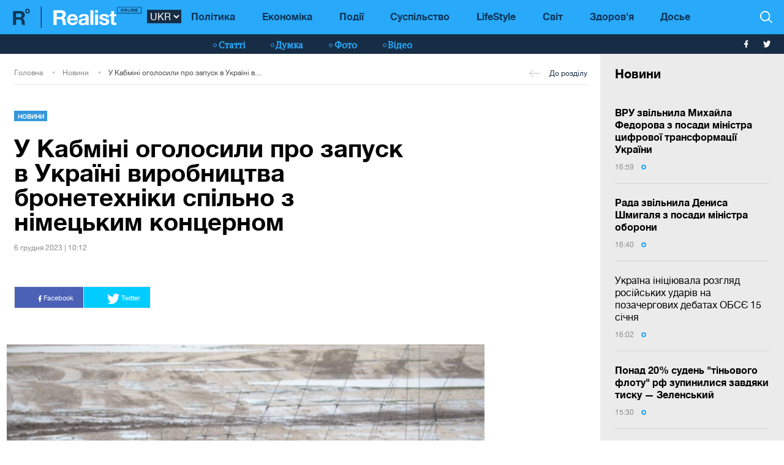

--- FILE ---
content_type: text/html; charset=UTF-8
request_url: https://realist.online/ukr/news/u-kabmini-oholosili-pro-zapusk-v-ukrajini-virobnitstva-bronetekhniki-spilno-z-nimetskim-kontsernom-
body_size: 13315
content:
    <!DOCTYPE html>
    <html lang="uk">
                    <head>
    <meta charset="utf-8">
    <meta http-equiv="X-UA-Compatible" content="IE=edge">
    <meta name="viewport" content="width=device-width, initial-scale=1">
    
        <title>Rheinmetall та Україна запускають спільне виробництва бронетехніки</title>    <meta name="description" content="Україна спільно з найбільшим німецьким збройним концерном Rheinmetall вже найближчим часом запустять виробництво бронетехніки.
Про під час чергового засідання Кабінету міністрів повідомив прем&#039;єр-міністр України Денис Шмигаль.
За його словами, виробництво важкого броньованого озброєння планують запустити вже у найближчій перспективі.
&quot;Це флагманський проєкт єднання сил України та європейських зброярів&quot;, - сказав прем&#039;єр, зазначивши, що в подальшому Україна спільно з партнерам" class="js-meta" />        
    <meta name="google-site-verification" content="lhSer1jyyuRiJ-ZpOF58dXBcxoba-zsQT0WHYRsS-ms" />

        
            
    
    <meta name="twitter:card" content="summary">
    <meta name="twitter:title" content="У Кабміні оголосили про запуск в Україні виробництва бронетехніки спільно з німецьким концерном ">
    <meta name="twitter:image" content="https://realist.online/img/article/1307/19_og_image-v1701855399.png">

    <meta property="og:title" content="У Кабміні оголосили про запуск в Україні виробництва бронетехніки спільно з німецьким концерном ">
    <meta property="og:description" content="">
    <meta property="og:url" content="https://realist.online/ukr/news/u-kabmini-oholosili-pro-zapusk-v-ukrajini-virobnitstva-bronetekhniki-spilno-z-nimetskim-kontsernom-" />
    <meta property="og:image" content="https://realist.online/img/article/1307/19_og_image-v1701855399.png" />
    <meta property="og:type" content="article"/>
    <meta property="og:image:width" content="1200" />
    <meta property="og:image:height" content="678" />

    <link href="/user/css/realist-min-v108.css" rel="stylesheet">
    <link href="/user/css/mfix5-v26.css" rel="stylesheet">

    <script async src="https://pagead2.googlesyndication.com/pagead/js/adsbygoogle.js?client=ca-pub-4708441813994321" crossorigin="anonymous"></script>
    <script async src="https://pagead2.googlesyndication.com/pagead/js/adsbygoogle.js?client=ca-pub-5905182425492370" crossorigin="anonymous"></script>

                                                        <link rel="preload" as="image" href="/img/article/1307/19_large-v1701855398.png"/>
            <link rel="preload" as="image" href="/img/article/1307/19_tn-v1701855397.png"/>
            
            
                

            <script type="application/ld+json">
        {
            "@context": "http://schema.org",
            "@type": "NewsArticle",
            "mainEntityOfPage": {
                "@type": "WebPage",
                "@id": "https://realist.online/ukr/news/u-kabmini-oholosili-pro-zapusk-v-ukrajini-virobnitstva-bronetekhniki-spilno-z-nimetskim-kontsernom-"
            },
            "headline": "У Кабміні оголосили про запуск в Україні виробництва бронетехніки спільно з німецьким концерном ",
                        "image":  ["https://realist.online/img/article/1307/19_main-v1701855397.png"],
                "datePublished": "2023-12-06T10:12:00+02:00",
                "dateCreated": "2023-12-06T10:12:00+02:00",
                    "dateModified": "2026-01-14T05:07:36+02:00",
                    "publisher": {
                "@type": "Organization",
                "name": "Realist.online",
                "logo": {
                    "@type": "ImageObject",
                    "url": "https://realist.online/user/img/realist-logo.png",
                    "width": 264,
                    "height": 46
                }
            },
            "author": {
                "@type": "Organization",
                "name": "Realist.online"
            },
            "description": ""
        }</script>
    
            <script type="application/ld+json">
        {
            "@context": "http://schema.org/", 
            "@type": "BreadcrumbList", 
            "itemListElement": [
                { 
                "@type": "ListItem", 
                "position": "1", 
                "item": { 
                    "@id": "https://realist.online/ukr", 
                    "name": "Головна" 
                } 
                },
                {
                "@type": "ListItem", 
                "position": "2", 
                "item": { 
                    "@id": "https://realist.online/ukr/news", 
                    "name": "Новини" 
                } 
                },
                {
                "@type": "ListItem", 
                "position": "3", 
                "item": { 
                    "@id": "https://realist.online/ukr/news/u-kabmini-oholosili-pro-zapusk-v-ukrajini-virobnitstva-bronetekhniki-spilno-z-nimetskim-kontsernom-", 
                    "name": "У Кабміні оголосили про запуск в Україні виробництва бронетехніки спільно з німецьким концерном " 
                } 
                }
            ]
        }
        </script>
        
    <link rel="shortcut icon" href="/user/img/favicon.ico" type="image/x-icon">

    
            

                <link rel="canonical" href="https://realist.online/ukr/news/u-kabmini-oholosili-pro-zapusk-v-ukrajini-virobnitstva-bronetekhniki-spilno-z-nimetskim-kontsernom-"/>
        <link rel="alternate" href="https://realist.online/ukr/news/u-kabmini-oholosili-pro-zapusk-v-ukrajini-virobnitstva-bronetekhniki-spilno-z-nimetskim-kontsernom-" hreflang="uk-UA"/>
                        <link rel="alternate" href="https://realist.online/news/v-kabmine-objavili-o-zapuske-v-ukraine-proizvodstva-bronetekhniki-sovmestno-s-nemetskim-kontsernom" hreflang="ru-UA"/>
            
            <link rel="amphtml" href="https://realist.online/ukr/amp/news/u-kabmini-oholosili-pro-zapusk-v-ukrajini-virobnitstva-bronetekhniki-spilno-z-nimetskim-kontsernom-">
    
    <script async src="https://pagead2.googlesyndication.com/pagead/js/adsbygoogle.js?client=ca-pub-6199736419428429" crossorigin="anonymous"></script>

    <!-- Google tag (gtag.js) -->
    <script async src="https://www.googletagmanager.com/gtag/js?id=G-0ZC460X59H"></script>
    <script>
        window.dataLayer = window.dataLayer || [];
        function gtag(){dataLayer.push(arguments);}
        gtag('js', new Date());

        gtag('config', 'G-0ZC460X59H');
    </script>

    <script>
        var loadsrcscache = [];
        load_srcs = function(sources, callback) {
            loadsrcscache.push([sources, callback]);
        }
    </script>
</head>

                                                            <body class="open-news">
            <div class="sbody">
                
                                    <script src="https://cdn.admixer.net/scripts3/loader2.js" async
                            data-inv="//inv-nets.admixer.net/"
                            data-r="single"
                            data-sender="admixer"
                            data-bundle="desktop"></script>
                    <script type='text/javascript'>
                        (window.globalAmlAds = window.globalAmlAds || []).push(function() {
                        globalAml.defineSlot({z: '008b0fad-8b34-455b-89d4-52129a977b75', ph: 'admixer_008b0fad8b34455b89d452129a977b75_zone_63499_sect_18531_site_13860', i: 'inv-nets', s:'d6188603-55af-49b3-b884-f8bd1f289d30', sender: 'admixer'});
                        globalAml.singleRequest("admixer");});
                    </script>
                                
                 
<header>
    <style>
        [data-place="45"] .banner img {
            max-height:88px;
            display:block;
            margin: 0 auto;
        }
    </style>
    <div class="header">
        <div class="menu-top" data-js="menu"> 
            
            <div class="inner relative">           
                <a href="/ukr" class="logo fl-left"><img src="/user/img/logo.svg" alt="Realist logo"></a>

                <select class="switcher js-lang-switch"> 
                                                                                                                                                                        <option data-lset="1"  value="/news/v-kabmine-objavili-o-zapuske-v-ukraine-proizvodstva-bronetekhniki-sovmestno-s-nemetskim-kontsernom">RUS</option>
                                                                                                                                                    <option data-lset="2" selected value="#">UKR</option>
                                    </select>

                <div class="btns-border btns-mobile clearfix fl-left">
                    <div class="themes fl-left" data-js="panel" data-type="themes">
                        <span class="icon-themes">
                            <img class="svg" src="/user/img/themes.svg" alt="themes" width="13" height="9">
                        </span>
                    </div>
                    <div class="stream fl-left" data-js="panel" data-type="news">
                        <span class="icon-stream">
                            <img class="svg" src="/user/img/stream1.svg" alt="stream" width="13" height="9">

                        </span>
                    </div>
                </div>
                <div class="menu-btns p-y-2">
                    <div class="mobile-btn fl-left" data-js="mobileMenu" style='display: none'>
                        <span class="mobile-sign"></span>Розділи
                    </div>
                    <div class="btns-border btns-border-bottom clearfix fl-left">
                    </div>
                    <div class="search fl-right" data-js="search" search-top>

                        <img class="svg" src="/user/img/search.svg" alt="search" width="12" height="12">

                    </div>
                </div>
                <input type="checkbox" id="nav-trigger" class="nav-trigger" style='display: none'/>
                <label class='nav-trigger-label' for="nav-trigger">
                <div><span class="mobile-sign"></span>Розділи</div>
                </label>
                <nav class="menu-wr">
                    <ul class="menu" mainmenu>
                                                                                                                                                                                <li class="link-item"><a href="/ukr/politika" class="link ">Політика</a></li>
                                                                                                                                                                                                            <li class="link-item"><a href="/ukr/ekonomika" class="link ">Економіка</a></li>
                                                                                                                                                                                                            <li class="link-item"><a href="/ukr/incident" class="link ">Події</a></li>
                                                                                                                                                                                                            <li class="link-item"><a href="/ukr/society" class="link ">Суспільство</a></li>
                                                                                                                                                                                                            <li class="link-item"><a href="/ukr/life" class="link ">LifeStyle</a></li>
                                                                                                                                                                                                            <li class="link-item"><a href="/ukr/mir" class="link ">Світ</a></li>
                                                                                                                                                                                                            <li class="link-item"><a href="/ukr/health" class="link ">Здоров'я</a></li>
                                                                            <li class="link-item">
                            <a href="/ukr/files/persons" class="link ">
                                Досье
                            </a>
                        </li>
                    </ul>
                </nav>
                
                <div class="panel-search">
                    <div class="input-wr">
                        <input type="text" placeholder="Пошук по сайту" class="input" id="top-search" search-top>
                    </div>
                </div>
            </div>
        </div>    
        <div class="menu-bottom">
            <div class="inner relative clearfix">
                <div class="menu-bottom-left">
                    <div class="rates fl-left clearfix">
                    </div>
                </div>
                <nav class="menu-wr" reloadable data-block="menu-bottom" data-fade="false">
                    <ul class="menu">
                                                                                                                                                                                <li class="hashtag-item">
                                    <a href="/ukr/publications" class="hashtag"><span class="hashtag-sign htsmall"></span>Статті</a>
                                </li>
                                                                                                                                                                                                                                                                                                                                                                                                                                                                                                                                                                    <li class="hashtag-item">
                                    <a href="/ukr/group/blog" class="hashtag"><span class="hashtag-sign htsmall"></span>Думка</a>
                                </li>
                                                                                                                                                                                                            <li class="hashtag-item">
                                    <a href="/ukr/group/fotoreportazh" class="hashtag"><span class="hashtag-sign htsmall"></span>Фото</a>
                                </li>
                                                                                                                                                                                                            <li class="hashtag-item">
                                    <a href="/ukr/group/video" class="hashtag"><span class="hashtag-sign htsmall"></span>Відео</a>
                                </li>
                                                                        </ul>
                </nav>
                <div class="social">
                    <a href="https://www.facebook.com/people/Realist-Online/100087422393232/" rel="nofollow" class="fb" target="_blank">
                        <img class="svg" src="/user/img/fb-wh.svg" alt="fb-wh" width="6" height="12">
                    </a>
                    <a href="https://twitter.com/realist_online" rel="nofollow" class="tw" target="_blank">
                        <img class="svg" src="/user/img/tw-wh.svg" alt="tw-wh" width="20" height="18">
                    </a>
                </div>
            </div>
        </div>
    </div>
</header>                  <style>aside > section > .sunsite_actions {position: relative;}.mob_close {margin: 0;display: block;width: 33px !important;position: absolute;top: 0;right: 0;height: 33px;background: #fff;z-index: 110000}.mob_close .btn_close_b {margin: 0;display: block;width: 33px !important;height: 33px;background-image: url("[data-uri]");background-size: 100%;cursor: pointer}.section-menu {display: flex;flex-direction: column;justify-content: space-between;}</style>



    <aside>
        <section class="section-menu section-news grey-item mfix">
                        <div data-action="banners" data-place="63" data-page="2900" class="sunsite_actions"></div>
    
    <section class="list">
        <div class="themes-title themes-title-inside m-t-pol p-t-2 p-x-3 p-b-2">Новини</div>

        <section class="panel-no-image-short clearfix js-append-stream">
                        
                            
                <section class="panel panel-text relative">
                    <section class="news-list">
                                                <a href="/ukr/news/vru-zvilnila-mikhajla-fedorova-z-posadi-ministra-tsifrovoji-transformatsiji-ukrajini" class="news-title" data-edit="141824,2900" data-absnum="141824">
                                                            <strong>ВРУ звільнила Михайла Федорова з посади міністра цифрової трансформації України</strong>
                                                    </a>

                        
                        <div class="panel-date">
                            <span class="date-sign">
                                16:59
                                <span class="circle"></span>
                            </span>
                        </div>
                    </section>
                    <div class="line-bottom"></div>
                </section>

                                            
                <section class="panel panel-text relative">
                    <section class="news-list">
                                                <a href="/ukr/news/rada-zvilnila-denisa-shmihalja-z-posadi-ministra-oboroni" class="news-title" data-edit="141823,2900" data-absnum="141823">
                                                            <strong>Рада звільнила Дениса Шмигаля з посади міністра оборони</strong>
                                                    </a>

                        
                        <div class="panel-date">
                            <span class="date-sign">
                                16:40
                                <span class="circle"></span>
                            </span>
                        </div>
                    </section>
                    <div class="line-bottom"></div>
                </section>

                                            
                <section class="panel panel-text relative">
                    <section class="news-list">
                                                <a href="/ukr/news/ukrajina-initsijuvala-rozhljad-rosijskikh-udariv-na-pozacherhovikh-debatakh-obsje-15-sichnja" class="news-title" data-edit="141822,2900" data-absnum="141822">
                                                            Україна ініціювала розгляд російських ударів на позачергових дебатах ОБСЄ 15 січня
                                                                                    </a>

                        
                        <div class="panel-date">
                            <span class="date-sign">
                                16:02
                                <span class="circle"></span>
                            </span>
                        </div>
                    </section>
                    <div class="line-bottom"></div>
                </section>

                                            
                <section class="panel panel-text relative">
                    <section class="news-list">
                                                <a href="/ukr/news/ponad-20-suden-tinovoho-flotu-rf-zupinilisja-zavdjaki-tisku-zelenskij" class="news-title" data-edit="141821,2900" data-absnum="141821">
                                                            <strong>Понад 20% судень "тіньового флоту" рф зупинилися завдяки тиску — Зеленський</strong>
                                                    </a>

                        
                        <div class="panel-date">
                            <span class="date-sign">
                                15:30
                                <span class="circle"></span>
                            </span>
                        </div>
                    </section>
                    <div class="line-bottom"></div>
                </section>

                                            
                <section class="panel panel-text relative">
                    <section class="news-list">
                                                <a href="/ukr/news/voroh-atakuvav-enerhoobjekti-zaporizhzhja-poraneno-dvokh-pratsivnits-oblenerho-video" class="news-title" data-edit="141820,2900" data-absnum="141820">
                                                            Ворог атакував енергооб'єкти Запоріжжя: поранено двох працівниць обленерго (відео)
                                                                                    </a>

                        
                        <div class="panel-date">
                            <span class="date-sign">
                                15:12
                                <span class="circle"></span>
                            </span>
                        </div>
                    </section>
                    <div class="line-bottom"></div>
                </section>

                                            
                <section class="panel panel-text relative">
                    <section class="news-list">
                                                <a href="/ukr/news/vru-zvilnila-z-posadi-holovi-sbu-vasilja-maljuka" class="news-title" data-edit="141819,2900" data-absnum="141819">
                                                            <strong>ВРУ звільнила з посади голови СБУ Василя Малюка</strong>
                                                    </a>

                        
                        <div class="panel-date">
                            <span class="date-sign">
                                14:20
                                <span class="circle"></span>
                            </span>
                        </div>
                    </section>
                    <div class="line-bottom"></div>
                </section>

                                            
                <section class="panel panel-text relative">
                    <section class="news-list">
                                                <a href="/ukr/news/urjad-pratsjuje-nad-vidnovlennjam-enerhozabezpechennja-pislja-vorozhikh-obstriliv-sviridenko" class="news-title" data-edit="141818,2900" data-absnum="141818">
                                                            Уряд працює над відновленням енергозабезпечення після ворожих обстрілів — Свириденко
                                                                                    </a>

                        
                        <div class="panel-date">
                            <span class="date-sign">
                                14:11
                                <span class="circle"></span>
                            </span>
                        </div>
                    </section>
                    <div class="line-bottom"></div>
                </section>

                                            
                <section class="panel panel-text relative">
                    <section class="news-list">
                                                <a href="/ukr/news/na-donechchini-troje-ljudej-zahinuli-troje-poraneno-pislja-rosijskikh-atak-foto" class="news-title" data-edit="141817,2900" data-absnum="141817">
                                                            На Донеччині троє людей загинули, троє поранено після російських атак (фото)
                                                                                    </a>

                        
                        <div class="panel-date">
                            <span class="date-sign">
                                13:35
                                <span class="circle"></span>
                            </span>
                        </div>
                    </section>
                    <div class="line-bottom"></div>
                </section>

                                            
                <section class="panel panel-text relative">
                    <section class="news-list">
                                                <a href="/ukr/news/za-chas-povnomasshtabnoji-vijni-rosija-vipustila-po-ukrajini-ponad-13-000-raket-sirskij" class="news-title" data-edit="141816,2900" data-absnum="141816">
                                                            За час повномасштабної війни росія випустила по Україні понад 13 000 ракет — Сирський
                                                                                    </a>

                        
                        <div class="panel-date">
                            <span class="date-sign">
                                13:08
                                <span class="circle"></span>
                            </span>
                        </div>
                    </section>
                    <div class="line-bottom"></div>
                </section>

                                            
                <section class="panel panel-text relative">
                    <section class="news-list">
                                                <a href="/ukr/news/zelenskij-proviv-rozmovu-z-premjerom-niderlandiv-pro-shcho-hovorili" class="news-title" data-edit="141815,2900" data-absnum="141815">
                                                            Зеленський провів розмову з прем'єром Нідерландів: про що говорили
                                                                                    </a>

                        
                        <div class="panel-date">
                            <span class="date-sign">
                                12:43
                                <span class="circle"></span>
                            </span>
                        </div>
                    </section>
                    <div class="line-bottom"></div>
                </section>

                                            
                <section class="panel panel-text relative">
                    <section class="news-list">
                                                <a href="/ukr/news/vorozhi-bpla-znovu-atakuvali-odesu-postrazhdalo-shestero-ljudej-foto" class="news-title" data-edit="141814,2900" data-absnum="141814">
                                                            Ворожі БпЛА знову атакували Одесу: постраждало шестеро людей (фото)
                                                                                    </a>

                        
                        <div class="panel-date">
                            <span class="date-sign">
                                11:37
                                <span class="circle"></span>
                            </span>
                        </div>
                    </section>
                    <div class="line-bottom"></div>
                </section>

                                            
                <section class="panel panel-text relative">
                    <section class="news-list">
                                                <a href="/ukr/news/chotiri-ljudini-zahinulo-11-postrazhdali-vnaslidok-obstriliv-rf-kharkivshchini-natspolitsija" class="news-title" data-edit="141813,2900" data-absnum="141813">
                                                            Чотири людини загинуло, 11 постраждали внаслідок обстрілів рф Харківщини — Нацполіція
                                                                                    </a>

                        
                        <div class="panel-date">
                            <span class="date-sign">
                                11:17
                                <span class="circle"></span>
                            </span>
                        </div>
                    </section>
                    <div class="line-bottom"></div>
                </section>

                                            
                <section class="panel panel-text relative">
                    <section class="news-list">
                                                <a href="/ukr/news/vnaslidok-rosijskoho-udaru-zahinuli-ljudi-sotni-tisjach-rodin-bez-svitla-zelenskij" class="news-title" data-edit="141812,2900" data-absnum="141812">
                                                            Внаслідок російського удару загинули люди, сотні тисяч родин без світла — Зеленський
                                                                                    </a>

                        
                        <div class="panel-date">
                            <span class="date-sign">
                                10:56
                                <span class="circle"></span>
                            </span>
                        </div>
                    </section>
                    <div class="line-bottom"></div>
                </section>

                                            
                <section class="panel panel-text relative">
                    <section class="news-list">
                                                <a href="/ukr/news/zsu-urazili-pidprijemstvo-z-virobnitstva-bpla-v-rf-ta-nizku-tsilej-voroha-na-tot-henshtab" class="news-title" data-edit="141811,2900" data-absnum="141811">
                                                            <strong>ЗСУ уразили підприємство з виробництва БпЛА в рф та низку цілей ворога на ТОТ — Генштаб</strong>
                                                    </a>

                        
                        <div class="panel-date">
                            <span class="date-sign">
                                10:34
                                <span class="circle"></span>
                            </span>
                        </div>
                    </section>
                    <div class="line-bottom"></div>
                </section>

                                            
                <section class="panel panel-text relative">
                    <section class="news-list">
                                                <a href="/ukr/news/vnochi-rosija-atakuvala-ukrajinu-25-raketami-ta-293-bpla-povitrjani-sili" class="news-title" data-edit="141810,2900" data-absnum="141810">
                                                            Вночі росія атакувала Україну 25 ракетами та 293 БпЛА — Повітряні Сили
                                                                                    </a>

                        
                        <div class="panel-date">
                            <span class="date-sign">
                                10:24
                                <span class="circle"></span>
                            </span>
                        </div>
                    </section>
                    <div class="line-bottom"></div>
                </section>

                                            
                <section class="panel panel-text relative">
                    <section class="news-list">
                                                <a href="/ukr/news/pidlitku-jakij-u-kijevi-z-nozhem-napav-na-vchitelku-ta-odnoklasnika-povidomili-pro-pidozru" class="news-title" data-edit="141809,2900" data-absnum="141809">
                                                            Підлітку, який у Києві з ножем напав на вчительку та однокласника, повідомили про підозру
                                                                                    </a>

                        
                        <div class="panel-date">
                            <span class="date-sign">
                                09:54
                                <span class="circle"></span>
                            </span>
                        </div>
                    </section>
                    <div class="line-bottom"></div>
                </section>

                                            
                <section class="panel panel-text relative">
                    <section class="news-list">
                                                <a href="/ukr/news/u-kijevi-ta-chastini-kijivshchini-dijut-avarijni-vidkljuchennja-svitla-minenerho" class="news-title" data-edit="141808,2900" data-absnum="141808">
                                                            У Києві та частині Київщини діють аварійні відключення світла — Міненерго
                                                                                    </a>

                        
                        <div class="panel-date">
                            <span class="date-sign">
                                09:42
                                <span class="circle"></span>
                            </span>
                        </div>
                    </section>
                    <div class="line-bottom"></div>
                </section>

                                            
                <section class="panel panel-text relative">
                    <section class="news-list">
                                                <a href="/ukr/news/rosija-uvosme-atakuvala-tes-dtek-poshkodzheno-obladnannja" class="news-title" data-edit="141807,2900" data-absnum="141807">
                                                            росія увосьме атакувала ТЕС ДТЕК: пошкоджено обладнання
                                                                                    </a>

                        
                        <div class="panel-date">
                            <span class="date-sign">
                                09:25
                                <span class="circle"></span>
                            </span>
                        </div>
                    </section>
                    <div class="line-bottom"></div>
                </section>

                                            
                    <div class="panel panel-text relative">
                        <div class="news-list">
                            <div data-action="banners" data-place="41" data-page="2900" class="sunsite_actions"></div>
                        </div>
                    </div>

                    <div class="section-date fl-left col-xs-12">12 сiчня 2026</div>
                
                <section class="panel panel-text relative">
                    <section class="news-list">
                                                <a href="/ukr/news/minuloho-tizhnja-rjatuvalniki-dsns-vrjatuvali-173-ljudini-klimenko" class="news-title" data-edit="141806,2900" data-absnum="141806">
                                                            Минулого тижня рятувальники ДСНС врятували 173 людини — Клименко
                                                                                    </a>

                        
                        <div class="panel-date">
                            <span class="date-sign">
                                17:06
                                <span class="circle"></span>
                            </span>
                        </div>
                    </section>
                    <div class="line-bottom"></div>
                </section>

                                            
                <section class="panel panel-text relative">
                    <section class="news-list">
                                                <a href="/ukr/news/u-kijevi-ta-chastini-kijivshchini-zastosovani-avarijni-vidkljuchennja-elektroenerhiji-jaka-prichina" class="news-title" data-edit="141804,2900" data-absnum="141804">
                                                            У Києві та частині Київщини застосовані аварійні відключення електроенергії: яка причина
                                                                                    </a>

                        
                        <div class="panel-date">
                            <span class="date-sign">
                                16:29
                                <span class="circle"></span>
                            </span>
                        </div>
                    </section>
                    <div class="line-bottom"></div>
                </section>

                                    </section>

        <div class="panel panel-text relative newsmob">
            <div class="news-list">
                <a href="/ukr/news" class="_news-title">Читати всі новини</a>
            </div>
        </div>

        <div class="panel panel-text relative js-load-more" >
            <div class="news-list">
                <a href="/ukr/news" class="_news-title">Читати всі новини</a>
            </div>
        </div>

    </section>

            <div data-action="banners" data-place="69" data-page="2900" class="sunsite_actions"></div>
    
        </section>
    </aside>

<script>
    document.querySelector('body').classList.add('open-news');

    /*
    document.addEventListener("scroll", function() {
        if(window.banners_loaded && !window.init_aside) {
            setTimeout(() => {
                if(window.scrollY >= 10) {
                    const section_menu = document.querySelector('.section-menu.section-news');
                    var bans = section_menu.querySelectorAll('.banner'), 
                        ban_h = 0;

                    for (let ban of bans) {
                        ban_h += ban.offsetHeight;
                    }

                    let list = section_menu.querySelector('.list');
                    list.style.height = 'calc(100vh - '+ ban_h +'px - 88px)';

                    window.init_aside = true;
                }
            }, 1000);
        }
    });



    let moreBtn = document.querySelector('.js-load-more');
    let streamElement = document.querySelector('.js-append-stream');
    
    let page = 2;
    
    if(moreBtn && streamElement) {
        moreBtn.addEventListener('click', function (e) {
            e.preventDefault();

            ajax.get(
                'https://realist.online' + lang + '/actions/load-news',
                {
                    'page' : page
                },
                function(data) {
                    data = JSON.parse(data);
                    if(data.success) {
                        let stream = data.list;
                        for(let item in stream) {
                            //streamElement.append(fromHTML(stream[item]));
                            var resHTML = fromHTMLAll(stream[item]);
                            Array.from(resHTML).forEach(function(el) {
                                streamElement.append(el);
                            });
                        }
                        page++;
                        
                        if(typeof place_redactor_pens !== 'undefined') {
                            place_redactor_pens();
                        }
                    }

                    if(!data.next) {
                        moreBtn.style.display = 'none';
                    }
                }
            );
        });
    }
    */
</script>
<section reloadable="" data-block="content" class="section-main">
    <div class="content">
        <div class="panel-list">
            <div class="inner">
                <div class="row">
                    <div class="template clearfix" data-js="template">
                        <div class="grid" style="position: relative; height: 0px;">
                            <div class="grid-sizer"></div>
                            <div class="item width-12" style="position: absolute; left: 0%; top: 0px;">
                                <div class="wrapper">
                                    <div style="text-align:center; margin:0 auto;">
                                    </div>
                                </div>
                            </div>
                            <div class="item width-12" style="position: absolute; left: 0%; top: 0px;">
                                <div class="wrapper">
                                </div>
                            </div>
                        </div>
                    </div>
                </div>
            </div>

            <div class="panel-list breadcrumbs-list breadcrumbs-list-relative margin-up breadcrumbs-after-banner">
    <div>
        <div class="inner breadcrumbs-inner">
            <div class="breadcrumbs-line clearfix">
                <ul class="breadcrumbs col-xs-8">
                    <li class="crumbs-item"><a href="/ukr/">Головна</a></li>
                    <li class="crumbs-item"><a href="/ukr/news">Новини</a></li>
                    <li class="crumbs-item"><a href="/ukr/news/u-kabmini-oholosili-pro-zapusk-v-ukrajini-virobnitstva-bronetekhniki-spilno-z-nimetskim-kontsernom-">У Кабміні оголосили про запуск в Україні виробництва бронетехніки спільно з німецьким концерном </a></li>
                </ul>
                <a href="/ukr/news" class="back"><span class="back-sign"></span>До розділу</a>
            </div>
        </div>
    </div>
</div>            
            <article class="content content-aside-fixed mir">
                <div class="panel-list panel-list-header">
                    <div class="inner">
                        <div class="row content-wide-block min-text-height650">
                            <div class="clearfix col-xs-9">
                                <div class="panel panel-text col-sm-10 fl-left">
                                    <div class="panel-type-inner">
                                        <a href="/ukr/news" class="panel-type up">Новини</a>

                                                                            </div>

                                    <h1 data-edit="130719,2900" data-absnum="130719">У Кабміні оголосили про запуск в Україні виробництва бронетехніки спільно з німецьким концерном </h1>
                                    <div class="panel-date">
                                        6 грудня 2023 | 10:12
                                    </div>
                                </div>
                            </div>
                            <div class="panel-aside col-sm-3 m-t-1 p-t-pol">
                            </div>
                            <div class="wrapper col-xs-12 col-sm-9 clearfix fl-left">
                                <div class="social-share">
                                    <div class="social-likes likely" data-js="likely">
                                        <div class="facebook">
                                            <img class="svg" src="/user/img/fb-wh.svg" alt="fb-wh" width="6" height="12">
                                            Facebook
                                        </div>
                                        <div class="twitter">
                                            <img class="svg" src="/user/img/tw-wh.svg" alt="tw-wh" width="20" height="18">
                                            Twitter
                                        </div>
                                    </div>
                                </div>
                            </div>

                                                                                        <div class="wrapper col-xs-12 col-sm-9 clearfix" style="max-width:900px;">
                                    <picture style="max-width:750px;width:100%; height:auto">
                                        <source srcset="/img/article/1307/19_tn-v1701855397.png" media="(max-width: 567px)">
                                        <img src="/img/article/1307/19_large-v1701855398.png" alt="Rheinmetall та Україна запускають спільне виробництва бронетехніки - фото 1">
                                    </picture>
                                                                    </div>
                                                        
                            <div id="article-content">
                                

                                                                    <div class="only-text fl-left col-mob-12 col-sm-9 left2">
                                        <div class="panel panel-text p-y-0 col-xs-12">
                                                                                        <p>Україна спільно з найбільшим німецьким збройним концерном Rheinmetall вже найближчим часом запустять виробництво бронетехніки.</p><div class="advertising ukrnet"><div data-action="banners" data-place="49" data-page="2900" data-absnum="130719" class="sunsite_actions"></div></div>
<p>Про під час чергового засідання Кабінету міністрів <a target="_blank" href="https://t.me/Denys_Smyhal/6604">повідомив</a> прем'єр-міністр України Денис Шмигаль.</p>
<p>За його словами, виробництво важкого броньованого озброєння планують запустити вже у найближчій перспективі.</p><div class="advertising ukrnet"><div data-action="banners" data-place="65" data-page="2900" data-absnum="130719" class="sunsite_actions"></div></div>
<p><em>"Це флагманський проєкт єднання сил України та європейських зброярів"</em>, - сказав прем'єр, зазначивши, що в подальшому Україна спільно з партнерами планує робити ставку саме на трансферт технологій, інвестиції в конструкторські розробки, а також нові виробництва та Military Tech.</p><div class="advertising ukrnet"><div data-action="banners" data-place="50" data-page="2900" data-absnum="130719" class="sunsite_actions"></div></div>
<p>Читайте також: <a href="/ukr/news/nimechchina-skhvalila-stvorennja-spilnoho-pidprijemstva-rheinmetall-ta-oboronpromu-ukrajini-shcho-vidomo-">Німеччина схвалила створення спільного підприємства між Rheinmetall та оборонпромом України</a></p>
<p>Крім того, він підкреслив, що&nbsp;Rheinmetall вже займається виробництвом артилерійських снарядів для Збройних сил України.&nbsp;</p><div data-action="banners" data-place="44" data-page="2900" data-absnum="130719" class="sunsite_actions"></div>
<p>"<em>У жовтні ми з канцлером Німеччини Олафом Шольцом дали старт співпраці Українського оборонно-промислового комплексу та німецького Rheinmetall. Підприємство вже виробляє для України артилерійські снаряди та отримує на них нові замовлення",</em> - зазначив глава уряду.</p><div class="advertising ukrnet"><div data-action="banners" data-place="54" data-page="2900" data-absnum="130719" class="sunsite_actions"></div></div>
<p>Нагадаємо, як раніше ми писали про те, що німецький <a href="/ukr/news/nimechchina-peredast-ukrajini-shche-ponad-dva-desjatki-tankiv-leopard-1">Rheinmetall офіційно заявив про готовність відкрити завод із виробництва броньованої техніки в Україні.&nbsp;&nbsp;</a></p>
                                        </div>
                                        <a class="googlenews" target="_blank" rel="nofollow" href="https://news.google.com/publications/CAAiEBJcPXntZZ1BKq4wQauCDjoqFAgKIhASXD157WWdQSquMEGrgg46?hl=ru&gl=UA&ceid=UA%3Aru">Читайте Realist в Google News</a>
                                    </div>
                                
                                                                                            </div>
                            <div style="margin-bottom: 30px;display: block;">
                                <div data-action="banners" data-place="67" data-page="2900" class="sunsite_actions after-article-bn-fix"></div>
                            </div>
                            <div style="margin-bottom: 30px;display: block;">
                                <div data-action="banners" data-place="66" data-page="2900" class="sunsite_actions after-article-bn-fix"></div>
                            </div>
                            <div class="panel-inside col-sm-9">
                                <div class="panel panel-text">
                                    <div class="tegs">
                                                                            </div>
                                </div>
                            </div>
                        </div>
                    </div>
                </div>
            </article>

            <script>
                load_srcs(['/user/js/likely.js', '/user/css/likely.css'], function() {
                    likely.initiate();
                    
                    let bd = document.querySelector('body');
                    bd.classList.add('open-news');

                    let findCrs = Array.from(document.querySelectorAll(
                        '[data-js="sliderPhoto"], [data-js="sliderInside"], [data-js="sliderNews"]'
                    ));

                    if(findCrs.length > 0) {
                        load_srcs(['/user/js/tiny-slider.js', '/user/css/tiny-slider.css'], function() {
                            findCrs.forEach(function(elm) {
                                let stype = elm.getAttribute('data-js');
                                let ctr = (stype != 'sliderPhoto') ? elm : elm.querySelector('.slider-photo');

                                tns({
                                    container: ctr,
                                    items: 1,
                                    mode: 'carousel',
                                    controlsPosition: 'bottom',
                                    controlsContainer: elm.querySelector('.slider-photo-nav'),
                                    nav: true,
                                    navPosition: 'bottom',
                                    navAsThumbnails: true,
                                    mouseDrag: true,
                                    lazyload: true,
                                    autoplay: false
                                });
                            });
                        });
                    }
                });
            </script>

            

<section class="content">
    <div class="panel-list">
        <div class="inner">
            <section class="row">
                <div class="template clearfix">
                    <div class="grid">
                        <div class="item">
                        </div>
                    </div>

                    <div class="item width-12">
                        <div class="wrapper">
                            <div class="panel relative col-xs-12 fl-none m-y-3 p-y-0">
                                <div class="divider"></div>
                            </div>
                        </div>
                    </div>

                    <div class="item width-12">
                        <div data-action="banners" data-place="47" data-page="2900" class="sunsite_actions"></div>
                        <div data-action="banners" data-place="61" data-page="2900" class="sunsite_actions"></div>
                    </div>
                    
                    <section class="item width-7 new-line">
                        <div class="wrapper">
                        </div>
                    </section>

                                            
                                                                                                                                                                                                                                                    
                                                                                                                                                                    
                                                                                                                                                                    
                                                                                                                                                                                                                                                    
                                                                                                                                                                    
                                                                                                                                                                    
                                                                                                                                                                                                                                                <section class="item width-5">
                                                   <section class="panel-top-image panel panel-height-1 col-sm-12">
                                <div class="panel-wr panel-wr-top shadow shadow-colored">
                                    <a href="#" class="panel-type up m-l-3 m-t-3">Політика</a>
                                    <a href="/ukr/news/vru-zvilnila-mikhajla-fedorova-z-posadi-ministra-tsifrovoji-transformatsiji-ukrajini" class="panel-inner">
                                       <img srcset="[data-uri]" src="/img/article/1418/24_tn_wide-v1768316349.jpg" data-srcset="/img/article/1418/24_tn_wide-v1768316349.jpg 100w" alt='ВРУ звільнила Михайла Федорова з посади міністра цифрової трансформації України'/> 
                                    </a>
                                    <div class="panel-info p-a-3">
                                        <a href="/ukr/news/vru-zvilnila-mikhajla-fedorova-z-posadi-ministra-tsifrovoji-transformatsiji-ukrajini" class="panel-title">
                                            <span class="title-inner" data-edit="141824,2900" data-absnum="141824">ВРУ звільнила Михайла Федорова з посади міністра цифрової трансформації України</span>
                                        </a>
                                    </div>
                                    <div class="panel-date m-a-3">13 сiчня 2026</div>
                                </div>
                            </section>
                        
                    </section>

                    <section class="item width-7">
                        <div data-action="banners" data-place="51" data-page="2900" class="sunsite_actions"></div>
                    </section>

                    <section class="item width-5 mobile-vis" style="display:none">
                        <div class="panel-top-image panel panel-height-2 col-sm-12">
                            <div data-action="banners" data-place="42" data-page="2900" class="sunsite_actions"></div>
                        </div>
                    </section>

                    <section class="item width-12 new-line">
                        <div class="wrapper">
                        </div>
                    </section>
                    <section class="item width-7 new-line">
                        <section class="wrapper">
                                                        <section class="panel-top-image panel panel-height-1 col-sm-6">
                                <div class="panel-wr panel-wr-top shadow shadow-colored">
                                    <a href="#" class="panel-type up m-l-3 m-t-3">Політика</a>
                                    <a href="/ukr/news/rada-zvilnila-denisa-shmihalja-z-posadi-ministra-oboroni" class="panel-inner">
                                       <img srcset="[data-uri]" src="/img/article/1418/23_tn-v1768315250.jpg" data-srcset="/img/article/1418/23_tn-v1768315250.jpg 100w" alt='Рада звільнила Дениса Шмигаля з посади міністра оборони'/> 
                                    </a>
                                    <div class="panel-info p-a-3">
                                        <a href="/ukr/news/rada-zvilnila-denisa-shmihalja-z-posadi-ministra-oboroni" class="panel-title">
                                            <span class="title-inner" data-edit="141823,2900" data-absnum="141823">Рада звільнила Дениса Шмигаля з посади міністра оборони</span>
                                        </a>
                                    </div>
                                    <div class="panel-date m-a-3">13 сiчня 2026</div>
                                </div>
                            </section>
                        
                                                        <section class="panel-top-image panel panel-height-1 col-sm-6">
                                <div class="panel-wr panel-wr-top shadow shadow-colored">
                                    <a href="#" class="panel-type up m-l-3 m-t-3">Політика</a>
                                    <a href="/ukr/news/ukrajina-initsijuvala-rozhljad-rosijskikh-udariv-na-pozacherhovikh-debatakh-obsje-15-sichnja" class="panel-inner">
                                       <img srcset="[data-uri]" src="/img/article/1418/22_tn-v1768312978.jpg" data-srcset="/img/article/1418/22_tn-v1768312978.jpg 100w" alt='Україна ініціювала розгляд російських ударів на позачергових дебатах ОБСЄ 15 січня'/> 
                                    </a>
                                    <div class="panel-info p-a-3">
                                        <a href="/ukr/news/ukrajina-initsijuvala-rozhljad-rosijskikh-udariv-na-pozacherhovikh-debatakh-obsje-15-sichnja" class="panel-title">
                                            <span class="title-inner" data-edit="141822,2900" data-absnum="141822">Україна ініціювала розгляд російських ударів на позачергових дебатах ОБСЄ 15 січня</span>
                                        </a>
                                    </div>
                                    <div class="panel-date m-a-3">13 сiчня 2026</div>
                                </div>
                            </section>
                        
                        </section>
                    </section>
                    <section class="item width-5">
                        <section class="wrapper">
                                                        <section class="panel-top-image panel panel-height-1 col-sm-12">
                                <div class="panel-wr panel-wr-top shadow shadow-colored">
                                    <a href="#" class="panel-type up m-l-3 m-t-3">Новини</a>
                                    <a href="/ukr/news/ponad-20-suden-tinovoho-flotu-rf-zupinilisja-zavdjaki-tisku-zelenskij" class="panel-inner">
                                       <img srcset="[data-uri]" src="/img/article/1418/21_tn_wide-v1768311671.jpg" data-srcset="/img/article/1418/21_tn_wide-v1768311671.jpg 100w" alt='Понад 20% судень "тіньового флоту" рф зупинилися завдяки тиску — Зеленський'/> 
                                    </a>
                                    <div class="panel-info p-a-3">
                                        <a href="/ukr/news/ponad-20-suden-tinovoho-flotu-rf-zupinilisja-zavdjaki-tisku-zelenskij" class="panel-title">
                                            <span class="title-inner" data-edit="141821,2900" data-absnum="141821">Понад 20% судень "тіньового флоту" рф зупинилися завдяки тиску — Зеленський</span>
                                        </a>
                                    </div>
                                    <div class="panel-date m-a-3">13 сiчня 2026</div>
                                </div>
                            </section>
                        
                        </section>
                    </section>
                    <section class="item width-7 new-line">
                        <section class="wrapper">
                                                        <section class="panel-top-image panel panel-height-1 col-sm-6">
                                <div class="panel-wr panel-wr-top shadow shadow-colored">
                                    <a href="#" class="panel-type up m-l-3 m-t-3">Новини</a>
                                    <a href="/ukr/news/voroh-atakuvav-enerhoobjekti-zaporizhzhja-poraneno-dvokh-pratsivnits-oblenerho-video" class="panel-inner">
                                       <img srcset="[data-uri]" src="/img/article/1418/20_tn-v1768309970.jpg" data-srcset="/img/article/1418/20_tn-v1768309970.jpg 100w" alt='Ворог атакував енергооб'єкти Запоріжжя: поранено двох працівниць обленерго (відео)'/> 
                                    </a>
                                    <div class="panel-info p-a-3">
                                        <a href="/ukr/news/voroh-atakuvav-enerhoobjekti-zaporizhzhja-poraneno-dvokh-pratsivnits-oblenerho-video" class="panel-title">
                                            <span class="title-inner" data-edit="141820,2900" data-absnum="141820">Ворог атакував енергооб'єкти Запоріжжя: поранено двох працівниць обленерго (відео)</span>
                                        </a>
                                    </div>
                                    <div class="panel-date m-a-3">13 сiчня 2026</div>
                                </div>
                            </section>
                        
                                                        <section class="panel-top-image panel panel-height-1 col-sm-6">
                                <div class="panel-wr panel-wr-top shadow shadow-colored">
                                    <a href="#" class="panel-type up m-l-3 m-t-3">Новини</a>
                                    <a href="/ukr/news/vru-zvilnila-z-posadi-holovi-sbu-vasilja-maljuka" class="panel-inner">
                                       <img srcset="[data-uri]" src="/img/article/1418/19_tn-v1768306846.jpg" data-srcset="/img/article/1418/19_tn-v1768306846.jpg 100w" alt='ВРУ звільнила з посади голови СБУ Василя Малюка'/> 
                                    </a>
                                    <div class="panel-info p-a-3">
                                        <a href="/ukr/news/vru-zvilnila-z-posadi-holovi-sbu-vasilja-maljuka" class="panel-title">
                                            <span class="title-inner" data-edit="141819,2900" data-absnum="141819">ВРУ звільнила з посади голови СБУ Василя Малюка</span>
                                        </a>
                                    </div>
                                    <div class="panel-date m-a-3">13 сiчня 2026</div>
                                </div>
                            </section>
                        
                        </section>
                    </section>
                    <section class="item width-5">
                        <section class="wrapper">
                                                        <section class="panel-top-image panel panel-height-1 col-sm-12">
                                <div class="panel-wr panel-wr-top shadow shadow-colored">
                                    <a href="#" class="panel-type up m-l-3 m-t-3">Новини</a>
                                    <a href="/ukr/news/urjad-pratsjuje-nad-vidnovlennjam-enerhozabezpechennja-pislja-vorozhikh-obstriliv-sviridenko" class="panel-inner">
                                       <img srcset="[data-uri]" src="/img/article/1418/18_tn_wide-v1768306307.jpg" data-srcset="/img/article/1418/18_tn_wide-v1768306307.jpg 100w" alt='Уряд працює над відновленням енергозабезпечення після ворожих обстрілів — Свириденко'/> 
                                    </a>
                                    <div class="panel-info p-a-3">
                                        <a href="/ukr/news/urjad-pratsjuje-nad-vidnovlennjam-enerhozabezpechennja-pislja-vorozhikh-obstriliv-sviridenko" class="panel-title">
                                            <span class="title-inner" data-edit="141818,2900" data-absnum="141818">Уряд працює над відновленням енергозабезпечення після ворожих обстрілів — Свириденко</span>
                                        </a>
                                    </div>
                                    <div class="panel-date m-a-3">13 сiчня 2026</div>
                                </div>
                            </section>
                        
                        </section>
                    </section>
                    <section class="item width-7 new-line">
                        <div class="wrapper">
                        </div>
                    </section>
                </div>
            </section>
        </div>
    </div>
</section>

<section class="content">
    <div class="panel-list">
        <div class="inner">
            <section class="row">
                <div class="template clearfix">
                    <div class="item width-12">
                        <div data-action="banners" data-place="68" data-page="2900" class="sunsite_actions after-article-bn-fix"></div>
                    </div>
                </div>
            </section>
        </div>
    </div>
</section>        </div>
    </div>
</section>                  <footer>
    <div class="footer">
        <div class="inner relative clearfix">
            <div class="copy-rights fl-left">
                <a href="/" class="logo-sm">
                    <img class="svg" src="/user/img/logo-sm-footer.svg" alt="logo-sm" width="35" height="35">
                </a>
                <div class="copy">
                    <p>&copy; REALIST.ONLINE</p>
                    <p>Щоденне онлайн-видання</p>
                    <p>Всі права захищені</p>
                </div>
                <div class="social">
                    <a href="https://www.facebook.com/people/Realist-Online/100087422393232/" rel="nofollow" class="fb" target="_blank">

                        <img class="svg" src="/user/img/fb-wh.svg" alt="fb-wh" width="6" height="12">
                    </a>
                    <a href="https://twitter.com/realist_online" rel="nofollow" class="tw" target="_blank">

                        <img class="svg" src="/user/img/tw-wh.svg" alt="input-arr" width="20" height="18">
                    </a>
                </div>
            </div>
            <nav class="footer-menu fl-left">
                <ul>
                                                                                                                                                                                                                                                                                                    <li class="nav-item">
                                <a href="/ukr/science" class="footer-menu-link">
                                    <span class="footer-link-inner">Наука</span>
                                </a>
                            </li>
                                                                                                <li class="nav-item">
                                <a href="/ukr/health" class="footer-menu-link">
                                    <span class="footer-link-inner">Здоров'я</span>
                                </a>
                            </li>
                                                                                                <li class="nav-item">
                                <a href="/ukr/incident" class="footer-menu-link">
                                    <span class="footer-link-inner">Події</span>
                                </a>
                            </li>
                                                                                                                                                                                                                                                                                                                                                                                                                                                                <li class="nav-item">
                                <a href="/ukr/society" class="footer-menu-link">
                                    <span class="footer-link-inner">Суспільство</span>
                                </a>
                            </li>
                                                                                                <li class="nav-item">
                                <a href="/ukr/mir" class="footer-menu-link">
                                    <span class="footer-link-inner">Світ</span>
                                </a>
                            </li>
                                                                                                                                                                                        <li class="nav-item">
                                <a href="/ukr/politika" class="footer-menu-link">
                                    <span class="footer-link-inner">Політика</span>
                                </a>
                            </li>
                                                                                                <li class="nav-item">
                                <a href="/ukr/ekonomika" class="footer-menu-link">
                                    <span class="footer-link-inner">Економіка</span>
                                </a>
                            </li>
                                                                                                <li class="nav-item">
                                <a href="/ukr/life" class="footer-menu-link">
                                    <span class="footer-link-inner">LifeStyle</span>
                                </a>
                            </li>
                                                                                                <li class="nav-item">
                                <a href="/ukr/Future" class="footer-menu-link">
                                    <span class="footer-link-inner">Майбутнє</span>
                                </a>
                            </li>
                                                                                                                                                                                                                                                                                                                                                                                                                                                                                                                                                                                                                                                                                                                                                                                                                                                                                                                                </ul>
            </nav>
            <nav class="footer-menu-sub fl-left">
                <ul>
                    
                                            <li class="nav-item">
                            <a href="/ukr/page/kontakti" class="footer-menu-link">
                                <span class="footer-link-inner">Контакти</span>
                            </a>
                        </li>
                                            <li class="nav-item">
                            <a href="/ukr/page/pro-nas" class="footer-menu-link">
                                <span class="footer-link-inner">Про нас</span>
                            </a>
                        </li>
                                            <li class="nav-item">
                            <a href="/ukr/page/redaktsijna-politika-realistonline" class="footer-menu-link">
                                <span class="footer-link-inner">Редакційна політика Realist.online</span>
                            </a>
                        </li>
                                    </ul>
            </nav>
            <div class="footer-link fl-left">
                <div class="footer-subscribe clearfix">
                    <div class="subscribe-info" style="width:100%!important">Новини щохвилини на <a
href="https://www.ukr.net/" style="color:#28a9fa">UKR.NET</a></div>
                    
                    <div class="subscribe-input">

                    </div> 
                </div>
                <div class="metrika clearfix col-xs-12" data-js="counters">
                                    </div>

                <div class="p-x-30-xs p-x-0-sm">&nbsp;</div>
            </div>
            <div class="fl-left copy col-xs-12 m-t-4">
                <p>
                    Матеріали під рубриками "Реклама", "На правах реклами", "PR", "Спонсор проекту", "Партнер проекту", "Новини компаній", "Позиція" публікуються на правах реклами
                </p>
                <br>
                <a href="/ukr/smap/bydate/2026" target="_blank">Карта сайта</a>
                <br>
                <p>
                    © 2016-2026 <a href="https://realist.online" style="color:#28a9fa">Realist.online </a>. Всі права захищені. Републікація матеріалів і фотографій, які є власністю «Реаліст», можлива тільки за умови прямого посилання на сайт. Для інтернет-видань обов'язковим є розміщення прямим, відкритим для пошукових систем, посилання не нижче другого абзацу на конкретну новину чи статтю на веб-сайт <a href="https://realist.online" style="color:#28a9fa"> realist.online </a>. Передрук, відтворення та / або розповсюдження інформації, що містить посилання на агентства «Інтерфакс-Україна», в будь-якому вигляді суворо заборонені. AD - матеріали, які відзначені цим знаком, розміщені на правах реклами. За зміст реклами відповідальність несуть рекламодавці.
                </p>
            </div>
        </div>
    </div>
</footer>     
                
                                    <div data-action="banners" data-place="48" data-page="2900" class="sunsite_actions"></div>
                                
                <script>
                    var lang = '/ukr';
                    var root_domain = location.hostname;
                    var _addr = document.location.protocol + '//' + root_domain + (location.port != '' ? ':' + location.port : '');
                    var sun_root_section = 2900;
                    var sun_section = 2900;
                    var sun_article = 130719;
                    var phrase = {};

                    load_srcs(['/user/js/realist-app-min-v21.js'], function() {
                        realist_front_startup();
                        (sunsite_inits['banners_enable'] = function() { 
                            window.banners_loaded = false;
                            let niframes = document.querySelectorAll('iframe[title="iframe"]');
                            niframes.forEach(function(ifr) {
                                ifr.remove();
                            });
                        })();
                    });
                </script>

                                    <div id="admixer_008b0fad8b34455b89d452129a977b75_zone_63499_sect_18531_site_13860" data-sender="admixer"></div>
                    <script type='text/javascript'>
                        if(window.innerWidth >= 567) {
                            (window.globalAmlAds = window.globalAmlAds || []).push(function() {
                                globalAml.display('admixer_008b0fad8b34455b89d452129a977b75_zone_63499_sect_18531_site_13860');
                            });
                        }
                    </script>
                            </div>
            <i data-action="profile" class="sunsite_actions" style="display:none;"></i>
            <script>
                var sunsite_protocol = 'https://';
                var server = 'https://realist.online';
            </script>
                        <script src="/user/js/sunsite-front-nojq-v45.js" charset="utf-8" defer></script>
        <script defer src="https://static.cloudflareinsights.com/beacon.min.js/vcd15cbe7772f49c399c6a5babf22c1241717689176015" integrity="sha512-ZpsOmlRQV6y907TI0dKBHq9Md29nnaEIPlkf84rnaERnq6zvWvPUqr2ft8M1aS28oN72PdrCzSjY4U6VaAw1EQ==" data-cf-beacon='{"version":"2024.11.0","token":"09a906ec03d043a2b70326760bc3a6ee","r":1,"server_timing":{"name":{"cfCacheStatus":true,"cfEdge":true,"cfExtPri":true,"cfL4":true,"cfOrigin":true,"cfSpeedBrain":true},"location_startswith":null}}' crossorigin="anonymous"></script>
</body>
    </html>


--- FILE ---
content_type: text/html; charset=utf-8
request_url: https://www.google.com/recaptcha/api2/aframe
body_size: 267
content:
<!DOCTYPE HTML><html><head><meta http-equiv="content-type" content="text/html; charset=UTF-8"></head><body><script nonce="Ky9l9mb3lEFCe8Fzd29CZg">/** Anti-fraud and anti-abuse applications only. See google.com/recaptcha */ try{var clients={'sodar':'https://pagead2.googlesyndication.com/pagead/sodar?'};window.addEventListener("message",function(a){try{if(a.source===window.parent){var b=JSON.parse(a.data);var c=clients[b['id']];if(c){var d=document.createElement('img');d.src=c+b['params']+'&rc='+(localStorage.getItem("rc::a")?sessionStorage.getItem("rc::b"):"");window.document.body.appendChild(d);sessionStorage.setItem("rc::e",parseInt(sessionStorage.getItem("rc::e")||0)+1);localStorage.setItem("rc::h",'1768360059462');}}}catch(b){}});window.parent.postMessage("_grecaptcha_ready", "*");}catch(b){}</script></body></html>

--- FILE ---
content_type: text/css
request_url: https://realist.online/user/css/mfix5-v26.css
body_size: 635
content:
@media only screen and (max-width: 970px) {
    body[class=' open-news'] .mfix {
        position: fixed;
        transform: translate(100%,0);
        background-color: #fff;
    }

    .mhide {
        display: none;
    }

    .mo-news {
        display: block!important;
    }

    .mo-news .panel-text .panel-date {
        width: 30px;
        margin: 0;
        left: 10px;
        top: 40%;
        position: absolute;
    }
        
    .mo-news .news-title {
        margin-bottom: 0;
        margin-left: 32px;
    }
        
    .mo-news .news-list {
        margin-bottom: 0;
        margin-left: 30px;
    }

    .mo-news .news-list {
        margin-left: 10px;
    }
        
    .mo-news .circle {
        display: none;
    }

    /*.last .news-list .panel-date  {
        display: none;
    }*/

}

@media only screen and (max-width: 1435px) and (min-width: 971px){
    body .footer .inner.gl-fix, body .panel-list .inner.gl-fix {
    margin-right: auto;
}
}

@media only screen and (max-width: 767px) {
    .mobile-vis {
        display: block!important;

    }
}

.tt_author_fix{
    margin: 0px;
}
.author_description{
    width: 500px;
    margin-top: 10px;
}
.author_description p{
    color: #9a9a9a;
    font-style: italic;
    font-size: 14px;
    line-height: 1.214;
    margin-bottom: 0px;
    width: auto;
    display: inline-block;
}
.links_author_span{
    font-size: 14px;
    line-height: 1.214;
    display: inline-block;
}
.links_author_span:hover{
    text-decoration: underline;
}

.thumb-wrap {
    width: 100%;
    /* height: 181px; */
    margin: 0;
    margin-top: 0;
    /* background: black; */
    position: relative;
    /* padding-bottom: 56%; */
}

.thumb-wrap iframe {
    /* position: absolute;
    left: 0;
    top: 0;
    right: 0;
    bottom: 0; */
    /* height: auto!important;*/
    /* width: 100%!important; 
    height: 100%!important; */
    /* min-height: 300px; */
    /* max-width: calc(16 / 9 * 100vh); */
    max-width: 100%;
}
.thumb-wrap iframe[width="560"]{
    height: 310px!important;
}
@media only screen and (max-width: 1435px) {
    .thumb-wrap iframe[width="560"]{
        height: 265px!important;
    }
}
@media only screen and (max-width: 1279px) {
    .thumb-wrap iframe[width="560"]{
        height: 305px!important;
    }
}
@media only screen and (max-width: 1179px) {
    .thumb-wrap iframe[width="560"]{
        height: 260px!important;
    }
}
@media only screen and (max-width: 1035px) {
    .thumb-wrap iframe[width="560"]{
        height: 216px!important;
    }
}
@media only screen and (max-width: 970px) {
    .thumb-wrap iframe[width="560"]{
        height: 295px!important;
    }
}
@media only screen and (max-width: 768px) {
    .thumb-wrap iframe[width="560"]{
        height: 310px!important;
    }
}
@media only screen and (max-width: 480px) {
    .thumb-wrap iframe[width="560"]{
        height: 255px!important;
    }
}
@media only screen and (max-width: 376px) {
    .thumb-wrap iframe[width="560"]{
        height: 192px!important;
    }
}
@media only screen and (max-width: 1600px){
.menu-wr {
    padding: 0 10px 0 216px;
}
.menu-top .menu-wr .menu {
    width: auto;
    margin: 0 auto 0 65px;
}
}
@media only screen and (max-width: 1270px){
    .switcher {
        left: 160px;
    }
    .menu-top .menu-wr .menu {
        margin: 0 auto 0 -8px;
    }
    .menu .link-item {
        margin-right: 0%;
    }
}
@media only screen and (max-width: 1020px){
    .switcher {
        left: 155px;
    }
    .menu-wr {
        padding: 0 10px 0 200px;
    }
}

.after-article-bn-fix{
    width: 65%;
    height: auto;
    display: contents;
}
.after-article-bn-fix .banner{
    width: 50%;
    margin: 0 auto;
}
.after-article-bn-fix .banner video{
    width: 100%;
}
@media screen AND (max-width: 766px) {
    .after-article-bn-fix, .after-article-bn-fix .banner{
        width: 100%;
    }
}